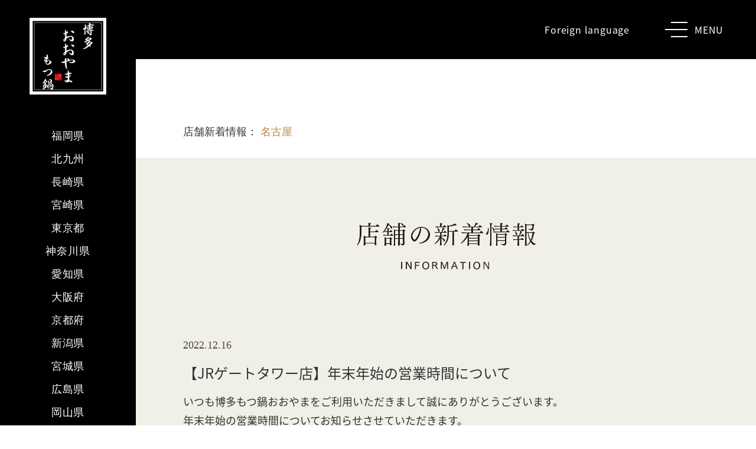

--- FILE ---
content_type: text/html; charset=UTF-8
request_url: https://www.motu-ooyama.com/news/3630/
body_size: 10074
content:
<!DOCTYPE html>
<html lang="ja" prefix="og: //ogp.me/ns# fb: //www.facebook.com/2008/fbml">

<head>
    <title>【JRゲートタワー店】年末年始の営業時間について | もつ鍋 おおやま  </title>
    <meta charset="UTF-8">
  <meta name="description" content="いつも博多もつ鍋おおやまをご利用いただきまして誠にありがとうございます。年末年始の営業時間についてお知らせさせていただき...">
  <meta name="viewport" content="width=device-width, maximum-scale=1.0">
  <meta name="format-detection" content="telephone=no">
    <meta property="og:type" content="article">
    <meta property="og:url" content="https://www.motu-ooyama.com/news/3630/">
  <meta property="og:image" content="https://www.motu-ooyama.com/wp/wp-content/themes/motu-ooyama/common/images/ogp.jpg" />
  <meta property="og:site_name" content="もつ鍋 おおやま">
  <meta name="twitter:card" content="summary">
  <meta name="twitter:title" content="【JRゲートタワー店】年末年始の営業時間について | もつ鍋 おおやま">
  <meta name="twitter:description" content="いつも博多もつ鍋おおやまをご利用いただきまして誠にありがとうございます。年末年始の営業時間についてお知らせさせていただき...">
  <meta name="twitter:image" content="https://www.motu-ooyama.com/wp/wp-content/themes/motu-ooyama/common/images/ogp.jpg">
  <meta name="twitter:url" content="https://www.motu-ooyama.com/news/3630/">
  <link rel="shortcut icon" href="https://www.motu-ooyama.com/wp/wp-content/themes/motu-ooyama/common/images/favicon.ico">
  <meta name="facebook-domain-verification" content="6azf1i8djh90a6lz3a7v9f71z2b8me" />
  <link rel="manifest" href="https://cdn.webpush.jp/pwa/10001203/8b455905-a7db-4f78-b6c7-ae4a38cf5d37/manifest.json">

  <meta name='robots' content='max-image-preview:large' />
<link rel='dns-prefetch' href='//translate.google.com' />
<link rel="alternate" title="oEmbed (JSON)" type="application/json+oembed" href="https://www.motu-ooyama.com/wp-json/oembed/1.0/embed?url=https%3A%2F%2Fwww.motu-ooyama.com%2Fnews%2F3630%2F" />
<link rel="alternate" title="oEmbed (XML)" type="text/xml+oembed" href="https://www.motu-ooyama.com/wp-json/oembed/1.0/embed?url=https%3A%2F%2Fwww.motu-ooyama.com%2Fnews%2F3630%2F&#038;format=xml" />
<style id='wp-img-auto-sizes-contain-inline-css' type='text/css'>
img:is([sizes=auto i],[sizes^="auto," i]){contain-intrinsic-size:3000px 1500px}
/*# sourceURL=wp-img-auto-sizes-contain-inline-css */
</style>
<style id='wp-emoji-styles-inline-css' type='text/css'>

	img.wp-smiley, img.emoji {
		display: inline !important;
		border: none !important;
		box-shadow: none !important;
		height: 1em !important;
		width: 1em !important;
		margin: 0 0.07em !important;
		vertical-align: -0.1em !important;
		background: none !important;
		padding: 0 !important;
	}
/*# sourceURL=wp-emoji-styles-inline-css */
</style>
<style id='wp-block-library-inline-css' type='text/css'>
:root{--wp-block-synced-color:#7a00df;--wp-block-synced-color--rgb:122,0,223;--wp-bound-block-color:var(--wp-block-synced-color);--wp-editor-canvas-background:#ddd;--wp-admin-theme-color:#007cba;--wp-admin-theme-color--rgb:0,124,186;--wp-admin-theme-color-darker-10:#006ba1;--wp-admin-theme-color-darker-10--rgb:0,107,160.5;--wp-admin-theme-color-darker-20:#005a87;--wp-admin-theme-color-darker-20--rgb:0,90,135;--wp-admin-border-width-focus:2px}@media (min-resolution:192dpi){:root{--wp-admin-border-width-focus:1.5px}}.wp-element-button{cursor:pointer}:root .has-very-light-gray-background-color{background-color:#eee}:root .has-very-dark-gray-background-color{background-color:#313131}:root .has-very-light-gray-color{color:#eee}:root .has-very-dark-gray-color{color:#313131}:root .has-vivid-green-cyan-to-vivid-cyan-blue-gradient-background{background:linear-gradient(135deg,#00d084,#0693e3)}:root .has-purple-crush-gradient-background{background:linear-gradient(135deg,#34e2e4,#4721fb 50%,#ab1dfe)}:root .has-hazy-dawn-gradient-background{background:linear-gradient(135deg,#faaca8,#dad0ec)}:root .has-subdued-olive-gradient-background{background:linear-gradient(135deg,#fafae1,#67a671)}:root .has-atomic-cream-gradient-background{background:linear-gradient(135deg,#fdd79a,#004a59)}:root .has-nightshade-gradient-background{background:linear-gradient(135deg,#330968,#31cdcf)}:root .has-midnight-gradient-background{background:linear-gradient(135deg,#020381,#2874fc)}:root{--wp--preset--font-size--normal:16px;--wp--preset--font-size--huge:42px}.has-regular-font-size{font-size:1em}.has-larger-font-size{font-size:2.625em}.has-normal-font-size{font-size:var(--wp--preset--font-size--normal)}.has-huge-font-size{font-size:var(--wp--preset--font-size--huge)}.has-text-align-center{text-align:center}.has-text-align-left{text-align:left}.has-text-align-right{text-align:right}.has-fit-text{white-space:nowrap!important}#end-resizable-editor-section{display:none}.aligncenter{clear:both}.items-justified-left{justify-content:flex-start}.items-justified-center{justify-content:center}.items-justified-right{justify-content:flex-end}.items-justified-space-between{justify-content:space-between}.screen-reader-text{border:0;clip-path:inset(50%);height:1px;margin:-1px;overflow:hidden;padding:0;position:absolute;width:1px;word-wrap:normal!important}.screen-reader-text:focus{background-color:#ddd;clip-path:none;color:#444;display:block;font-size:1em;height:auto;left:5px;line-height:normal;padding:15px 23px 14px;text-decoration:none;top:5px;width:auto;z-index:100000}html :where(.has-border-color){border-style:solid}html :where([style*=border-top-color]){border-top-style:solid}html :where([style*=border-right-color]){border-right-style:solid}html :where([style*=border-bottom-color]){border-bottom-style:solid}html :where([style*=border-left-color]){border-left-style:solid}html :where([style*=border-width]){border-style:solid}html :where([style*=border-top-width]){border-top-style:solid}html :where([style*=border-right-width]){border-right-style:solid}html :where([style*=border-bottom-width]){border-bottom-style:solid}html :where([style*=border-left-width]){border-left-style:solid}html :where(img[class*=wp-image-]){height:auto;max-width:100%}:where(figure){margin:0 0 1em}html :where(.is-position-sticky){--wp-admin--admin-bar--position-offset:var(--wp-admin--admin-bar--height,0px)}@media screen and (max-width:600px){html :where(.is-position-sticky){--wp-admin--admin-bar--position-offset:0px}}

/*# sourceURL=wp-block-library-inline-css */
</style><style id='global-styles-inline-css' type='text/css'>
:root{--wp--preset--aspect-ratio--square: 1;--wp--preset--aspect-ratio--4-3: 4/3;--wp--preset--aspect-ratio--3-4: 3/4;--wp--preset--aspect-ratio--3-2: 3/2;--wp--preset--aspect-ratio--2-3: 2/3;--wp--preset--aspect-ratio--16-9: 16/9;--wp--preset--aspect-ratio--9-16: 9/16;--wp--preset--color--black: #000000;--wp--preset--color--cyan-bluish-gray: #abb8c3;--wp--preset--color--white: #ffffff;--wp--preset--color--pale-pink: #f78da7;--wp--preset--color--vivid-red: #cf2e2e;--wp--preset--color--luminous-vivid-orange: #ff6900;--wp--preset--color--luminous-vivid-amber: #fcb900;--wp--preset--color--light-green-cyan: #7bdcb5;--wp--preset--color--vivid-green-cyan: #00d084;--wp--preset--color--pale-cyan-blue: #8ed1fc;--wp--preset--color--vivid-cyan-blue: #0693e3;--wp--preset--color--vivid-purple: #9b51e0;--wp--preset--gradient--vivid-cyan-blue-to-vivid-purple: linear-gradient(135deg,rgb(6,147,227) 0%,rgb(155,81,224) 100%);--wp--preset--gradient--light-green-cyan-to-vivid-green-cyan: linear-gradient(135deg,rgb(122,220,180) 0%,rgb(0,208,130) 100%);--wp--preset--gradient--luminous-vivid-amber-to-luminous-vivid-orange: linear-gradient(135deg,rgb(252,185,0) 0%,rgb(255,105,0) 100%);--wp--preset--gradient--luminous-vivid-orange-to-vivid-red: linear-gradient(135deg,rgb(255,105,0) 0%,rgb(207,46,46) 100%);--wp--preset--gradient--very-light-gray-to-cyan-bluish-gray: linear-gradient(135deg,rgb(238,238,238) 0%,rgb(169,184,195) 100%);--wp--preset--gradient--cool-to-warm-spectrum: linear-gradient(135deg,rgb(74,234,220) 0%,rgb(151,120,209) 20%,rgb(207,42,186) 40%,rgb(238,44,130) 60%,rgb(251,105,98) 80%,rgb(254,248,76) 100%);--wp--preset--gradient--blush-light-purple: linear-gradient(135deg,rgb(255,206,236) 0%,rgb(152,150,240) 100%);--wp--preset--gradient--blush-bordeaux: linear-gradient(135deg,rgb(254,205,165) 0%,rgb(254,45,45) 50%,rgb(107,0,62) 100%);--wp--preset--gradient--luminous-dusk: linear-gradient(135deg,rgb(255,203,112) 0%,rgb(199,81,192) 50%,rgb(65,88,208) 100%);--wp--preset--gradient--pale-ocean: linear-gradient(135deg,rgb(255,245,203) 0%,rgb(182,227,212) 50%,rgb(51,167,181) 100%);--wp--preset--gradient--electric-grass: linear-gradient(135deg,rgb(202,248,128) 0%,rgb(113,206,126) 100%);--wp--preset--gradient--midnight: linear-gradient(135deg,rgb(2,3,129) 0%,rgb(40,116,252) 100%);--wp--preset--font-size--small: 13px;--wp--preset--font-size--medium: 20px;--wp--preset--font-size--large: 36px;--wp--preset--font-size--x-large: 42px;--wp--preset--spacing--20: 0.44rem;--wp--preset--spacing--30: 0.67rem;--wp--preset--spacing--40: 1rem;--wp--preset--spacing--50: 1.5rem;--wp--preset--spacing--60: 2.25rem;--wp--preset--spacing--70: 3.38rem;--wp--preset--spacing--80: 5.06rem;--wp--preset--shadow--natural: 6px 6px 9px rgba(0, 0, 0, 0.2);--wp--preset--shadow--deep: 12px 12px 50px rgba(0, 0, 0, 0.4);--wp--preset--shadow--sharp: 6px 6px 0px rgba(0, 0, 0, 0.2);--wp--preset--shadow--outlined: 6px 6px 0px -3px rgb(255, 255, 255), 6px 6px rgb(0, 0, 0);--wp--preset--shadow--crisp: 6px 6px 0px rgb(0, 0, 0);}:where(.is-layout-flex){gap: 0.5em;}:where(.is-layout-grid){gap: 0.5em;}body .is-layout-flex{display: flex;}.is-layout-flex{flex-wrap: wrap;align-items: center;}.is-layout-flex > :is(*, div){margin: 0;}body .is-layout-grid{display: grid;}.is-layout-grid > :is(*, div){margin: 0;}:where(.wp-block-columns.is-layout-flex){gap: 2em;}:where(.wp-block-columns.is-layout-grid){gap: 2em;}:where(.wp-block-post-template.is-layout-flex){gap: 1.25em;}:where(.wp-block-post-template.is-layout-grid){gap: 1.25em;}.has-black-color{color: var(--wp--preset--color--black) !important;}.has-cyan-bluish-gray-color{color: var(--wp--preset--color--cyan-bluish-gray) !important;}.has-white-color{color: var(--wp--preset--color--white) !important;}.has-pale-pink-color{color: var(--wp--preset--color--pale-pink) !important;}.has-vivid-red-color{color: var(--wp--preset--color--vivid-red) !important;}.has-luminous-vivid-orange-color{color: var(--wp--preset--color--luminous-vivid-orange) !important;}.has-luminous-vivid-amber-color{color: var(--wp--preset--color--luminous-vivid-amber) !important;}.has-light-green-cyan-color{color: var(--wp--preset--color--light-green-cyan) !important;}.has-vivid-green-cyan-color{color: var(--wp--preset--color--vivid-green-cyan) !important;}.has-pale-cyan-blue-color{color: var(--wp--preset--color--pale-cyan-blue) !important;}.has-vivid-cyan-blue-color{color: var(--wp--preset--color--vivid-cyan-blue) !important;}.has-vivid-purple-color{color: var(--wp--preset--color--vivid-purple) !important;}.has-black-background-color{background-color: var(--wp--preset--color--black) !important;}.has-cyan-bluish-gray-background-color{background-color: var(--wp--preset--color--cyan-bluish-gray) !important;}.has-white-background-color{background-color: var(--wp--preset--color--white) !important;}.has-pale-pink-background-color{background-color: var(--wp--preset--color--pale-pink) !important;}.has-vivid-red-background-color{background-color: var(--wp--preset--color--vivid-red) !important;}.has-luminous-vivid-orange-background-color{background-color: var(--wp--preset--color--luminous-vivid-orange) !important;}.has-luminous-vivid-amber-background-color{background-color: var(--wp--preset--color--luminous-vivid-amber) !important;}.has-light-green-cyan-background-color{background-color: var(--wp--preset--color--light-green-cyan) !important;}.has-vivid-green-cyan-background-color{background-color: var(--wp--preset--color--vivid-green-cyan) !important;}.has-pale-cyan-blue-background-color{background-color: var(--wp--preset--color--pale-cyan-blue) !important;}.has-vivid-cyan-blue-background-color{background-color: var(--wp--preset--color--vivid-cyan-blue) !important;}.has-vivid-purple-background-color{background-color: var(--wp--preset--color--vivid-purple) !important;}.has-black-border-color{border-color: var(--wp--preset--color--black) !important;}.has-cyan-bluish-gray-border-color{border-color: var(--wp--preset--color--cyan-bluish-gray) !important;}.has-white-border-color{border-color: var(--wp--preset--color--white) !important;}.has-pale-pink-border-color{border-color: var(--wp--preset--color--pale-pink) !important;}.has-vivid-red-border-color{border-color: var(--wp--preset--color--vivid-red) !important;}.has-luminous-vivid-orange-border-color{border-color: var(--wp--preset--color--luminous-vivid-orange) !important;}.has-luminous-vivid-amber-border-color{border-color: var(--wp--preset--color--luminous-vivid-amber) !important;}.has-light-green-cyan-border-color{border-color: var(--wp--preset--color--light-green-cyan) !important;}.has-vivid-green-cyan-border-color{border-color: var(--wp--preset--color--vivid-green-cyan) !important;}.has-pale-cyan-blue-border-color{border-color: var(--wp--preset--color--pale-cyan-blue) !important;}.has-vivid-cyan-blue-border-color{border-color: var(--wp--preset--color--vivid-cyan-blue) !important;}.has-vivid-purple-border-color{border-color: var(--wp--preset--color--vivid-purple) !important;}.has-vivid-cyan-blue-to-vivid-purple-gradient-background{background: var(--wp--preset--gradient--vivid-cyan-blue-to-vivid-purple) !important;}.has-light-green-cyan-to-vivid-green-cyan-gradient-background{background: var(--wp--preset--gradient--light-green-cyan-to-vivid-green-cyan) !important;}.has-luminous-vivid-amber-to-luminous-vivid-orange-gradient-background{background: var(--wp--preset--gradient--luminous-vivid-amber-to-luminous-vivid-orange) !important;}.has-luminous-vivid-orange-to-vivid-red-gradient-background{background: var(--wp--preset--gradient--luminous-vivid-orange-to-vivid-red) !important;}.has-very-light-gray-to-cyan-bluish-gray-gradient-background{background: var(--wp--preset--gradient--very-light-gray-to-cyan-bluish-gray) !important;}.has-cool-to-warm-spectrum-gradient-background{background: var(--wp--preset--gradient--cool-to-warm-spectrum) !important;}.has-blush-light-purple-gradient-background{background: var(--wp--preset--gradient--blush-light-purple) !important;}.has-blush-bordeaux-gradient-background{background: var(--wp--preset--gradient--blush-bordeaux) !important;}.has-luminous-dusk-gradient-background{background: var(--wp--preset--gradient--luminous-dusk) !important;}.has-pale-ocean-gradient-background{background: var(--wp--preset--gradient--pale-ocean) !important;}.has-electric-grass-gradient-background{background: var(--wp--preset--gradient--electric-grass) !important;}.has-midnight-gradient-background{background: var(--wp--preset--gradient--midnight) !important;}.has-small-font-size{font-size: var(--wp--preset--font-size--small) !important;}.has-medium-font-size{font-size: var(--wp--preset--font-size--medium) !important;}.has-large-font-size{font-size: var(--wp--preset--font-size--large) !important;}.has-x-large-font-size{font-size: var(--wp--preset--font-size--x-large) !important;}
/*# sourceURL=global-styles-inline-css */
</style>

<style id='classic-theme-styles-inline-css' type='text/css'>
/*! This file is auto-generated */
.wp-block-button__link{color:#fff;background-color:#32373c;border-radius:9999px;box-shadow:none;text-decoration:none;padding:calc(.667em + 2px) calc(1.333em + 2px);font-size:1.125em}.wp-block-file__button{background:#32373c;color:#fff;text-decoration:none}
/*# sourceURL=/wp-includes/css/classic-themes.min.css */
</style>
<link rel='stylesheet' id='bogo-css' href='https://www.motu-ooyama.com/wp/wp-content/plugins/bogo/includes/css/style.css?ver=3.2.1' type='text/css' media='all' />
<link rel='stylesheet' id='contact-form-7-css' href='https://www.motu-ooyama.com/wp/wp-content/plugins/contact-form-7/includes/css/styles.css?ver=5.1.4' type='text/css' media='all' />
<link rel='stylesheet' id='google-language-translator-css' href='https://www.motu-ooyama.com/wp/wp-content/plugins/google-language-translator/css/style.css?ver=6.0.1' type='text/css' media='' />
<link rel='stylesheet' id='main-css' href='https://www.motu-ooyama.com/wp/wp-content/themes/motu-ooyama/common/css/main.css?ver=20250131021536' type='text/css' media='all' />
<link rel='stylesheet' id='update_css-css' href='https://www.motu-ooyama.com/wp/wp-content/themes/motu-ooyama/update/assets/css/style.css?ver=20260128085603' type='text/css' media='all' />
<link rel="https://api.w.org/" href="https://www.motu-ooyama.com/wp-json/" /><link rel="EditURI" type="application/rsd+xml" title="RSD" href="https://www.motu-ooyama.com/wp/xmlrpc.php?rsd" />
<meta name="generator" content="WordPress 6.9" />
<link rel="canonical" href="https://www.motu-ooyama.com/news/3630/" />
<link rel='shortlink' href='https://www.motu-ooyama.com/?p=3630' />
<style type="text/css">#google_language_translator a {display: none !important; }.goog-te-gadget {color:transparent !important;}.goog-te-gadget { font-size:0px !important; }.goog-branding { display:none; }.goog-tooltip {display: none !important;}.goog-tooltip:hover {display: none !important;}.goog-text-highlight {background-color: transparent !important; border: none !important; box-shadow: none !important;}#google_language_translator select.goog-te-combo { color:#32373c; }#flags { display:none; }.goog-te-banner-frame{visibility:hidden !important;}body { top:0px !important;}#glt-translate-trigger { left:20px; right:auto; }#glt-translate-trigger > span { color:#ffffff; }#glt-translate-trigger { background:#f89406; }.goog-te-gadget .goog-te-combo { width:100%; }</style>
  <script src="https://ajax.googleapis.com/ajax/libs/jquery/3.1.0/jquery.min.js"></script>
  <script src="https://cdnjs.cloudflare.com/ajax/libs/jquery-easing/1.3/jquery.easing.min.js"></script>
  <script src="https://www.motu-ooyama.com/wp/wp-content/themes/motu-ooyama/common/js/vendor/jquery.inview.min.js"></script>
  <script src="https://www.motu-ooyama.com/wp/wp-content/themes/motu-ooyama/common/js/vendor/jquery.bxslider/jquery.bxslider.min.js"></script>

    <script src="https://maps.googleapis.com/maps/api/js?v=3&key=AIzaSyBBkqkYyOmKu9x4zmbE72bFTinPKKJ39Y8"></script>

    <script src="https://www.motu-ooyama.com/wp/wp-content/themes/motu-ooyama/common/js/map.js?1566794512"></script>
  <script src="https://www.motu-ooyama.com/wp/wp-content/themes/motu-ooyama/common/js/custom.js?1590494775"></script>


  <!-- Google Tag Manager -->
  <script>
    (function (w, d, s, l, i) {
      w[l] = w[l] || [];
      w[l].push({
        'gtm.start': new Date().getTime(),
        event: 'gtm.js'
      });
      var f = d.getElementsByTagName(s)[0],
        j = d.createElement(s),
        dl = l != 'dataLayer' ? '&l=' + l : '';
      j.async = true;
      j.src =
        'https://www.googletagmanager.com/gtm.js?id=' + i + dl;
      f.parentNode.insertBefore(j, f);
    })(window, document, 'script', 'dataLayer', 'GTM-TCFT32L');
  </script>
  <!-- End Google Tag Manager -->
  <!-- TETORI tag www.motu-ooyama.com e-shop.motu-ooyama.com www.makeshop.jp -->
  <script>
  (function (w, d, s, u) {
    // TAG VERSION 1.00
    if (w._wsq_init_flg) {
      return false;
    }
    w._wsq_init_flg = true;
    _wsq = w._wsq || (_wsq = []);
    _wsq.push(['init', u, 1240]);
    _wsq.push(['domain', 'www.motu-ooyama.com']);
    _wsq.push(['domain', 'e-shop.motu-ooyama.com']);
    _wsq.push(['domain', 'www.makeshop.jp']);
    var a = d.createElement(s); a.async = 1; a.charset='UTF-8'; a.src = 'https://cdn.' + u + '/share/js/tracking.js';
    var b = d.getElementsByTagName(s)[0]; b.parentNode.insertBefore(a, b);
  })(window, document, 'script', 'tetori.link');
  </script>
  <!-- TETORI tag www.motu-ooyama.com e-shop.motu-ooyama.com www.makeshop.jp -->
  <!-- Google tag (gtag.js) -->
<script async src="https://www.googletagmanager.com/gtag/js?id=G-Y34HGY0VK9"></script>
<script>
  window.dataLayer = window.dataLayer || [];
  function gtag(){dataLayer.push(arguments);}
  gtag('js', new Date());

  gtag('config', 'G-Y34HGY0VK9');
</script>

<!-- Yumincho font -->
<script>
  (function(d) {
    var config = {
      kitId: 'lhp7hrn',
      scriptTimeout: 3000,
      async: true
    },
    h=d.documentElement,t=setTimeout(function(){h.className=h.className.replace(/\bwf-loading\b/g,"")+" wf-inactive";},config.scriptTimeout),tk=d.createElement("script"),f=false,s=d.getElementsByTagName("script")[0],a;h.className+=" wf-loading";tk.src='https://use.typekit.net/'+config.kitId+'.js';tk.async=true;tk.onload=tk.onreadystatechange=function(){a=this.readyState;if(f||a&&a!="complete"&&a!="loaded")return;f=true;clearTimeout(t);try{Typekit.load(config)}catch(e){}};s.parentNode.insertBefore(tk,s)
  })(document);
</script>
</head>

<body>
  <!-- Google Tag Manager (noscript) -->
  <noscript>
    <iframe src="https://www.googletagmanager.com/ns.html?id=GTM-TCFT32L" height="0" width="0" style="display:none;visibility:hidden"></iframe>
  </noscript>
  <!-- End Google Tag Manager (noscript) -->
  <!-- Load Facebook SDK for JavaScript -->
  <div id="fb-root"></div>

  <script>
    (function (d, s, id) {
      var js, fjs = d.getElementsByTagName(s)[0];
      if (d.getElementById(id)) return;
      js = d.createElement(s);
      js.id = id;
      js.src = "https://connect.facebook.net/en_US/sdk.js#xfbml=1&version=v3.0";
      fjs.parentNode.insertBefore(js, fjs);
    }(document, 'script', 'facebook-jssdk'));
  </script>

  <div id="top"></div>

  
  <!-- <header class="header header__next"> -->
  <header class="header">

    <div class="header__nav">

      
        <!-- PCの時 -->
        <nav class="lang">
          <!-- <ul class="menu-black"> -->
          <ul>

            
            <li><a href="https://www.motu-ooyama.com/foreign/">Foreign language</a></li>
            <li><a href="javascript:void(0)" id="sitemenu__open">MENU&nbsp;</a></li>
          </ul>
        </nav>
        <!-- /PCの時 -->

          </div>


    <!-- トップページだけ -->
      </header>

    <div class="sitemenu">
    <div class="sitemenu__nav">
      <nav class="lang">

        
        <!-- PCの時 -->
        <ul class="sitemenu__nav--pc">
          <li><a href="https://www.motu-ooyama.com/foreign/">Foreign language</a></li>
          <li><a href="javascript:void(0)" id="sitemenu__close">CLOSE</a></li>
        </ul>
        <!-- /PCの時 -->

        
      </nav>
    </div>
    <div class="sitemenu__list">
      <div class="sitemenu__list__wrap">
        <div class="label"><a href="https://www.motu-ooyama.com">トップページ</a></div>
        <div class="label"><a href="https://www.motu-ooyama.com/#shoplist">店舗情報</a></div>
        <div class="label"><a href="https://www.motu-ooyama.com/#motunabe-miso">メニュー</a></div>
        <div class="label"><a href="https://www.motu-ooyama.com/take-out/">テイクアウト</a></div>
                <div class="label">
          <a href="https://umai-motu-ooyama.com/?advc=corporatesite" target="_blank">オンラインショップ</a>
        </div>
        <div class="label"><a href="https://www.motu-ooyama.com/news/">新着情報</a></div>
        <div class="label"><a href="https://ooyama.tt-recruit.com/?utm_source=hp" target="_blank">採用情報</a></div>
      </div>
      <!-- 通販バナー -->
      <a href="https://umai-motu-ooyama.com/" target="_blank" rel="noopener">
        <!-- <img class="top-banner__pc" src="https://www.motu-ooyama.com/wp/wp-content/themes/motu-ooyama/common/images/banner/bnr_banana_bland_pc.jpg" alt="おおやまのお取り寄せ"> -->
        <img class="top-banner__sp" src="https://www.motu-ooyama.com/wp/wp-content/themes/motu-ooyama/common/images/banner/bnr_banana_bland_sp2.jpg" alt="おおやまのお取り寄せ">
      </a>
      <!-- 通販バナー -->
    </div>
    <div class="sitemenu__sns">
      <ul>
        <li>
          <a href="https://twitter.com/motuooyama" target="_blank">
            <img src="https://www.motu-ooyama.com/wp/wp-content/themes/motu-ooyama/common/images/sitemenu_twitter.png" alt="Twitter" width="43">
          </a>
        </li>
        <li>
          <a href="https://www.facebook.com/motu.ooyama/" target="_blank">
            <img src="https://www.motu-ooyama.com/wp/wp-content/themes/motu-ooyama/common/images/sitemenu_facebook.png" alt="Facebook" width="43">
          </a>
        </li>
        <li>
          <a href="https://www.instagram.com/ooyama.motu/" target="_blank">
            <img src="https://www.motu-ooyama.com/wp/wp-content/themes/motu-ooyama/common/images/sitemenu_instagram.png" alt="Instagram" width="43">
          </a>
        </li>
        <li>
          <a href="https://line.me/R/ti/p/%40hfs1476y" target="_blank">
            <img src="https://www.motu-ooyama.com/wp/wp-content/themes/motu-ooyama/common/images/sitemenu_line.png" alt="Line" width="43">
          </a>
        </li>
      </ul>
    </div>
  </div>
  
<div class="wrapper">
	
	<div class="content">
	
		<main class="main">

			<div class="shopinfo__tab">
				<!--
				<ul>
									</ul>
				-->
			</div>

			<div class="news">
				
				<div class="news__pnav">
					<p>店舗新着情報：
						<span>
						名古屋						</span>
					</p>
				</div>
				
				<div class="news__ttl">
					<h1><img img src="https://www.motu-ooyama.com/wp/wp-content/themes/motu-ooyama/common/images/shopinfo_news_ttl.png" alt="店舗の新着情報｜IONFORMATION" width="303"></h1>
				</div>

				<div class="news__detail">
					<div class="news__detail__date">2022.12.16</div>
					<div class="news__detail__ttl">【JRゲートタワー店】年末年始の営業時間について</div>
					<div class="news__detail__body"><p>いつも博多もつ鍋おおやまをご利用いただきまして誠にありがとうございます。<br />
年末年始の営業時間についてお知らせさせていただきます。</p>
<p>30日通常営業<br />
31日11:00~20:30まで(LO.最終入20:00)<br />
1日店休日<br />
2日通常営業</p>
</div>
					<!-- <div class="news__detail__btn"><a href="">【JRゲートタワー店】年末年始の営業時間について 店舗情報へ</a></div> -->
				
					<div class="news__detail__back"><a href="https://www.motu-ooyama.com/news/">新着情報一覧</a></div>
				</div>
				
<!--
								
				<div class="shopinfo__btn">
					<ul>
						<li><a href="https://www.motu-ooyama.com/contact/?id="><span>この店舗に関する<br class="sp">お問い合わせ<br>TEL <font>092-262-8136</font></span></a></li>
						<li><a href="https://www.tablecheck.com/shops/motu-ooyama-miyazaki/reserve"><span>ネット予約する</span></a></li>
					</ul>
				</div>
-->
				
			</div>
			
		</main>
		<footer class="shopinfo__footer">
  <div class="shopinfo__footer__logo">
    <img src="https://www.motu-ooyama.com/wp/wp-content/themes/motu-ooyama/update/assets/img/top/nabe-peace_secondary.png" alt="NABE & PEACE">
  </div>
  <div class="shopinfo__footer__nav">
    <ul class="footer__nav__ul__1">
      <li><a href="https://www.motu-ooyama.com/take-out/">テイクアウト</a></li>
      <li><a href="https://umai-motu-ooyama.com/?advc=corporatesite" target="_blank">オンラインショップ</a></li>
    </ul>
    <ul class="footer__nav__ul__2">
      <li><a href="https://ooyama.tt-recruit.com/?utm_source=hp" target="_blank">スタッフ募集</a></li>
      <li><a href="https://www.motu-ooyama.com/company/">会社概要</a>
      </li>
      <li><a href="https://www.motu-ooyama.com/contact/">お問い合わせ</a></li>
    </ul>
  </div>
  <div class="shopinfo__footer__copy">Copyright &copy; 博多もつ鍋おおやま. All Rights Reserved.</div>
</footer>
	</div>
	<div class="side">
  <div class="side__wrap">
    <div class="side__logo">
      <a href="https://www.motu-ooyama.com">
        <img src="https://www.motu-ooyama.com/wp/wp-content/themes/motu-ooyama/update/assets/img/top/ooyama_logo_secondary.png" alt="博多おおやま もつ鍋" width="130">
      </a>
    </div>
    <div class="side__nav">
      <ul>
                <li>
          <a href="https://www.motu-ooyama.com/shop/honten/">
            福岡県          </a>
        </li>
                <li>
          <a href="https://www.motu-ooyama.com/shop/kokura/">
            北九州          </a>
        </li>
                <li>
          <a href="https://www.motu-ooyama.com/shop/nagasaki/">
            長崎県          </a>
        </li>
                <li>
          <a href="https://www.motu-ooyama.com/shop/miyazaki/">
            宮崎県          </a>
        </li>
                <li>
          <a href="https://www.motu-ooyama.com/shop/tokyo/">
            東京都          </a>
        </li>
                <li>
          <a href="https://www.motu-ooyama.com/shop/yokohama/">
            神奈川県          </a>
        </li>
                <li>
          <a href="https://www.motu-ooyama.com/shop/nagoya_jrgt/">
            愛知県          </a>
        </li>
                <li>
          <a href="https://www.motu-ooyama.com/shop/oosakaeki/">
            大阪府          </a>
        </li>
                <li>
          <a href="https://www.motu-ooyama.com/shop/kyotoporta/">
            京都府          </a>
        </li>
                <li>
          <a href="https://www.motu-ooyama.com/shop/cocoloniigata/">
            新潟県          </a>
        </li>
                <li>
          <a href="https://www.motu-ooyama.com/shop/sendai/">
            宮城県          </a>
        </li>
                <li>
          <a href="https://www.motu-ooyama.com/shop/hiroshima/">
            広島県          </a>
        </li>
                <li>
          <a href="https://www.motu-ooyama.com/shop/okayama/">
            岡山県          </a>
        </li>
              </ul>
    </div>
        <div class="side__bnr">
      <dl>
        <dt>
          <a href="https://umai-motu-ooyama.com/?advc=corporatesite" target="_blank">
            <img src="https://www.motu-ooyama.com/wp/wp-content/uploads/2018/06/motunabeooyama_ad_onlineshop.png" alt="オンラインショップ" width="230">
          </a>
        </dt>
      </dl>
    </div>
    <div class="side__sns">
      <ul>
        <li>
          <a href="https://www.facebook.com/motu.ooyama/" target="_blank">
            <img src="https://www.motu-ooyama.com/wp/wp-content/themes/motu-ooyama/common/images/icon_facebook_wt.png" alt="Facebook" width="32">
          </a>
        </li>
        <li>
          <a href="https://www.instagram.com/ooyama.motu/" target="_blank">
            <img src="https://www.motu-ooyama.com/wp/wp-content/themes/motu-ooyama/common/images/icon_instagram_wt.png" alt="Instagram" width="32">
          </a>
        </li>
        <li>
          <a href="https://line.me/R/ti/p/%40hfs1476y" target="_blank">
            <img src="https://www.motu-ooyama.com/wp/wp-content/themes/motu-ooyama/common/images/icon_line_wt.png" alt="Line" width="32">
          </a>
        </li>
      </ul>
    </div>
  </div>
</div>
</div>
		
<div class="pagetop">
  <a href="#top">
    <img src="https://www.motu-ooyama.com/wp/wp-content/themes/motu-ooyama/common/images/btn_pagetop.png" alt="このページの先頭へ戻る" width="99">
  </a>
</div>
<script type="speculationrules">
{"prefetch":[{"source":"document","where":{"and":[{"href_matches":"/*"},{"not":{"href_matches":["/wp/wp-*.php","/wp/wp-admin/*","/wp/wp-content/uploads/*","/wp/wp-content/*","/wp/wp-content/plugins/*","/wp/wp-content/themes/motu-ooyama/*","/*\\?(.+)"]}},{"not":{"selector_matches":"a[rel~=\"nofollow\"]"}},{"not":{"selector_matches":".no-prefetch, .no-prefetch a"}}]},"eagerness":"conservative"}]}
</script>
<div id="flags" style="display:none" class="size18"><ul id="sortable" class="ui-sortable"><li id="Chinese (Simplified)"><a href="#" title="Chinese (Simplified)" class="nturl notranslate zh-CN flag Chinese (Simplified)"></a></li><li id="English"><a href="#" title="English" class="nturl notranslate en flag united-states"></a></li><li id="Thai"><a href="#" title="Thai" class="nturl notranslate th flag Thai"></a></li></ul></div><div id='glt-footer'><div id="google_language_translator" class="default-language-ja"></div></div><script>function GoogleLanguageTranslatorInit() { new google.translate.TranslateElement({pageLanguage: 'ja', includedLanguages:'zh-CN,en,th', autoDisplay: false, gaTrack: true, gaId: 'UA-108835466-1'}, 'google_language_translator');}</script><script type="text/javascript" src="https://www.motu-ooyama.com/wp/wp-content/themes/motu-ooyama/common/js/bundle.js?ver=20250130055350" id="bundle-js"></script>
<script id="wp-emoji-settings" type="application/json">
{"baseUrl":"https://s.w.org/images/core/emoji/17.0.2/72x72/","ext":".png","svgUrl":"https://s.w.org/images/core/emoji/17.0.2/svg/","svgExt":".svg","source":{"concatemoji":"https://www.motu-ooyama.com/wp/wp-includes/js/wp-emoji-release.min.js?ver=6.9"}}
</script>
<script type="module">
/* <![CDATA[ */
/*! This file is auto-generated */
const a=JSON.parse(document.getElementById("wp-emoji-settings").textContent),o=(window._wpemojiSettings=a,"wpEmojiSettingsSupports"),s=["flag","emoji"];function i(e){try{var t={supportTests:e,timestamp:(new Date).valueOf()};sessionStorage.setItem(o,JSON.stringify(t))}catch(e){}}function c(e,t,n){e.clearRect(0,0,e.canvas.width,e.canvas.height),e.fillText(t,0,0);t=new Uint32Array(e.getImageData(0,0,e.canvas.width,e.canvas.height).data);e.clearRect(0,0,e.canvas.width,e.canvas.height),e.fillText(n,0,0);const a=new Uint32Array(e.getImageData(0,0,e.canvas.width,e.canvas.height).data);return t.every((e,t)=>e===a[t])}function p(e,t){e.clearRect(0,0,e.canvas.width,e.canvas.height),e.fillText(t,0,0);var n=e.getImageData(16,16,1,1);for(let e=0;e<n.data.length;e++)if(0!==n.data[e])return!1;return!0}function u(e,t,n,a){switch(t){case"flag":return n(e,"\ud83c\udff3\ufe0f\u200d\u26a7\ufe0f","\ud83c\udff3\ufe0f\u200b\u26a7\ufe0f")?!1:!n(e,"\ud83c\udde8\ud83c\uddf6","\ud83c\udde8\u200b\ud83c\uddf6")&&!n(e,"\ud83c\udff4\udb40\udc67\udb40\udc62\udb40\udc65\udb40\udc6e\udb40\udc67\udb40\udc7f","\ud83c\udff4\u200b\udb40\udc67\u200b\udb40\udc62\u200b\udb40\udc65\u200b\udb40\udc6e\u200b\udb40\udc67\u200b\udb40\udc7f");case"emoji":return!a(e,"\ud83e\u1fac8")}return!1}function f(e,t,n,a){let r;const o=(r="undefined"!=typeof WorkerGlobalScope&&self instanceof WorkerGlobalScope?new OffscreenCanvas(300,150):document.createElement("canvas")).getContext("2d",{willReadFrequently:!0}),s=(o.textBaseline="top",o.font="600 32px Arial",{});return e.forEach(e=>{s[e]=t(o,e,n,a)}),s}function r(e){var t=document.createElement("script");t.src=e,t.defer=!0,document.head.appendChild(t)}a.supports={everything:!0,everythingExceptFlag:!0},new Promise(t=>{let n=function(){try{var e=JSON.parse(sessionStorage.getItem(o));if("object"==typeof e&&"number"==typeof e.timestamp&&(new Date).valueOf()<e.timestamp+604800&&"object"==typeof e.supportTests)return e.supportTests}catch(e){}return null}();if(!n){if("undefined"!=typeof Worker&&"undefined"!=typeof OffscreenCanvas&&"undefined"!=typeof URL&&URL.createObjectURL&&"undefined"!=typeof Blob)try{var e="postMessage("+f.toString()+"("+[JSON.stringify(s),u.toString(),c.toString(),p.toString()].join(",")+"));",a=new Blob([e],{type:"text/javascript"});const r=new Worker(URL.createObjectURL(a),{name:"wpTestEmojiSupports"});return void(r.onmessage=e=>{i(n=e.data),r.terminate(),t(n)})}catch(e){}i(n=f(s,u,c,p))}t(n)}).then(e=>{for(const n in e)a.supports[n]=e[n],a.supports.everything=a.supports.everything&&a.supports[n],"flag"!==n&&(a.supports.everythingExceptFlag=a.supports.everythingExceptFlag&&a.supports[n]);var t;a.supports.everythingExceptFlag=a.supports.everythingExceptFlag&&!a.supports.flag,a.supports.everything||((t=a.source||{}).concatemoji?r(t.concatemoji):t.wpemoji&&t.twemoji&&(r(t.twemoji),r(t.wpemoji)))});
//# sourceURL=https://www.motu-ooyama.com/wp/wp-includes/js/wp-emoji-loader.min.js
/* ]]> */
</script>

<!-- ▼2024-1-30 PUSH ONE カラビナ設置▼ -->
<script src="https://cdn.webpush.jp/js/pushone.js" charset="utf-8" data-bptoken="0fdc6c43e61723b711e3aedcfca2874621f2f27984fb09fdbfeb0ad846728518"></script>
<!-- ▲ここままで▲ -->

</body>

</html>
